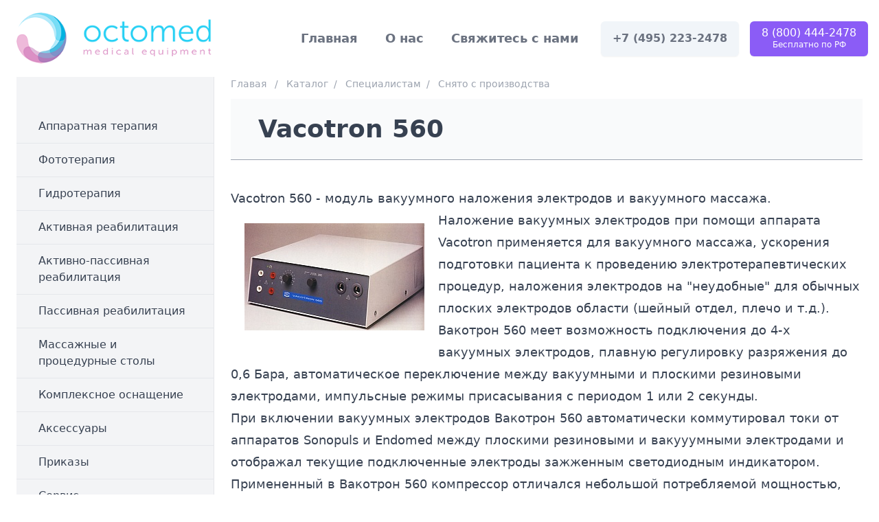

--- FILE ---
content_type: text/html; charset=UTF-8
request_url: https://octomed.ru/details/vacotron-560-enraf-nonius
body_size: 8315
content:
<!doctype html>
<html lang="ru">
<head>
    <meta charset="UTF-8">
    <meta name="viewport" content="width=device-width, initial-scale=1.0">
    <meta http-equiv="X-UA-Compatible" content="ie=edge">
    <title>Vacotron 560 – модуль вакуумного наложения электродов и вакуумного массажа Enraf Nonius</title>

        <link rel="canonical" href="https://octomed.ru/details/vacotron-560-enraf-nonius" />
        <meta name="theme-color" content="#25D0F4" />
    <link rel="shortcut icon" href="/favicon.ico" type="image/x-icon"/>
    <link rel="apple-touch-icon" href="/apple-touch-icon.png"/>
    <link rel="apple-touch-icon" sizes="57x57" href="/apple-touch-icon-57x57.png"/>
    <link rel="apple-touch-icon" sizes="72x72" href="/apple-touch-icon-72x72.png"/>
    <link rel="apple-touch-icon" sizes="76x76" href="/apple-touch-icon-76x76.png"/>
    <link rel="apple-touch-icon" sizes="114x114" href="/apple-touch-icon-114x114.png"/>
    <link rel="apple-touch-icon" sizes="120x120" href="/apple-touch-icon-120x120.png"/>
    <link rel="apple-touch-icon" sizes="144x144" href="/apple-touch-icon-144x144.png"/>
    <link rel="apple-touch-icon" sizes="152x152" href="/apple-touch-icon-152x152.png"/>
    <link rel="apple-touch-icon" sizes="180x180" href="/apple-touch-icon-180x180.png"/>
    <meta http-equiv="content-type" content="text/html; charset=UTF-8"/>
    <meta name="description" content="Данная модель Vacotron 560 cнята с производства в 1995 году. C 1995 по 2005 выпускалась модификация Vacotron 560 II с аналогичными характеристиками"/>
    <meta name='yandex-verification' content='648a46e0c7379279'/>
    <meta name="detectify-verification" content="e051dfc42f8a0cf29df242e3ac9b1075"/>
    <meta name="mailru-verification" content="d858a9cc3fc219a6"/>
    <link href="/css/app.css?id=6312a6855fb6534020ecb089100624f5" rel="stylesheet"/>
    
            <!-- Google tag (gtag.js) -->
        <script async src="https://www.googletagmanager.com/gtag/js?id=G-RCYX85JWQ4"></script>
        <script>
            window.dataLayer = window.dataLayer || [];
            function gtag(){dataLayer.push(arguments);}
            gtag('js', new Date());

            gtag('config', 'G-RCYX85JWQ4');
        </script>

        <!-- Facebook Pixel Code -->
        <script>
            !function (f, b, e, v, n, t, s) {
                if (f.fbq) return;
                n = f.fbq = function () {
                    n.callMethod ?
                        n.callMethod.apply(n, arguments) : n.queue.push(arguments)
                };
                if (!f._fbq) f._fbq = n;
                n.push = n;
                n.loaded = !0;
                n.version = '2.0';
                n.queue = [];
                t = b.createElement(e);
                t.async = !0;
                t.src = v;
                s = b.getElementsByTagName(e)[0];
                s.parentNode.insertBefore(t, s)
            }(window, document, 'script',
                'https://connect.facebook.net/en_US/fbevents.js');
            fbq('init', '4428143397294102');
            fbq('track', 'PageView');
        </script>
        <noscript><img height="1" width="1" style="display:none"
                       src="https://www.facebook.com/tr?id=4428143397294102&ev=PageView&noscript=1"
            /></noscript>
        <!-- End Facebook Pixel Code -->
    </head>
<body class="relative h-screen antialiased">
<div id="overlay" class="hidden fixed lg:hidden top-0 left-0 bottom-0 right-0 bg-black/60 z-30 transition-all backdrop-blur-sm"></div>
<!--div class="absolute -top-5 w-screen h-1/3 bg-gradient-to-b from-blue-300 to-pink-200 -z-50 opacity-50 backdrop-blur-md blur-md"></div-->
<div>
    <header class="bg-white w-full sticky top-0 z-40 lg:relative lg:top-auto">
        <div class="container mx-auto px-4">
            <div class="flex items-center justify-between py-2 xl:py-4">
                <div class="flex items-center justify-between px-2">
                    <a href="/">
                        <img src="/images/octomed_logo.png" srcset="/images/octomed_logo2x.png 2x" alt="Octomed"
                             class="object-cover h-12 sm:h-14 md:h-20"/>
                    </a>
                </div>
                <nav id="mobileNav"
                     class="items-center pt-16 fixed overflow-y-scroll top-0 -right-full bottom-0 w-2/3 bg-sky-500 z-50 transition-all lg:bg-inherit lg:ml-auto lg:static lg:w-auto lg:transition-none lg:pt-0 lg:overflow-y-auto">
                    <div id="mobileNavClose" class="absolute top-4 right-3 text-white lg:hidden">
                        <svg xmlns="http://www.w3.org/2000/svg" class="h-14 w-14" fill="none" viewBox="0 0 24 24" stroke="currentColor" stroke-width="1">
                            <path stroke-linecap="round" stroke-linejoin="round" d="M10 14l2-2m0 0l2-2m-2 2l-2-2m2 2l2 2m7-2a9 9 0 11-18 0 9 9 0 0118 0z" />
                        </svg>
                    </div>
                    <ul class="lg:flex lg:space-x-10 lg:space-y-0 flex-row space-y-2 ">
                        <li><a href="/" class="text-white text-lg ml-8 mb-3 inline-block font-semibold lg:text-gray-500 lg:hover:text-gray-700 lg:m-0 lg:inline">Главная</a></li>
                        <li><a href="/about" class="text-white text-lg ml-8 mb-3 inline-block font-semibold lg:text-gray-500 lg:hover:text-gray-700 lg:m-0 lg:inline">О нас</a></li>
                        <li><a href="/contacts" class="text-white text-lg ml-8 mb-3 inline-block font-semibold lg:text-gray-500 lg:hover:text-gray-700 lg:m-0 lg:inline">Свяжитесь с
                                нами</a></li>
                        <li class="sm:hidden"><a href="tel:88004442478" class="text-white text-lg ml-8 mb-3 inline-block font-medium lg:text-gray-500 lg:hover:text-gray-700 lg:m-0 lg:inline">8 (800) 444-2478</a></li>
                    </ul>
                    <ul class="flex-row space-y-1 lg:hidden border-t-2 border-t-white/50 pt-3 mt-3">
                                                    <li class="m-0 text-base px-8 py-2 border-b border-b-white/20 last:border-0 box-border">
                                <a href="/catalog/hardware-therapy"
                                   class="no-underline block text-white ">Аппаратная терапия</a>
                            </li>
                                                    <li class="m-0 text-base px-8 py-2 border-b border-b-white/20 last:border-0 box-border">
                                <a href="/catalog/phototherapy"
                                   class="no-underline block text-white ">Фототерапия</a>
                            </li>
                                                    <li class="m-0 text-base px-8 py-2 border-b border-b-white/20 last:border-0 box-border">
                                <a href="/catalog/hydrotherapy"
                                   class="no-underline block text-white ">Гидротерапия</a>
                            </li>
                                                    <li class="m-0 text-base px-8 py-2 border-b border-b-white/20 last:border-0 box-border">
                                <a href="/catalog/active-rehabilitation"
                                   class="no-underline block text-white ">Активная реабилитация</a>
                            </li>
                                                    <li class="m-0 text-base px-8 py-2 border-b border-b-white/20 last:border-0 box-border">
                                <a href="/catalog/active-passive-rehabilitation"
                                   class="no-underline block text-white ">Активно-пассивная реабилитация</a>
                            </li>
                                                    <li class="m-0 text-base px-8 py-2 border-b border-b-white/20 last:border-0 box-border">
                                <a href="/catalog/passive-rehabilitation"
                                   class="no-underline block text-white ">Пассивная реабилитация</a>
                            </li>
                                                    <li class="m-0 text-base px-8 py-2 border-b border-b-white/20 last:border-0 box-border">
                                <a href="/catalog/massage"
                                   class="no-underline block text-white ">Массажные и процедурные столы</a>
                            </li>
                                                    <li class="m-0 text-base px-8 py-2 border-b border-b-white/20 last:border-0 box-border">
                                <a href="/catalog/kompleksnie-postavki"
                                   class="no-underline block text-white ">Комплексное оснащение</a>
                            </li>
                                                    <li class="m-0 text-base px-8 py-2 border-b border-b-white/20 last:border-0 box-border">
                                <a href="/catalog/accessories"
                                   class="no-underline block text-white ">Аксессуары</a>
                            </li>
                                                    <li class="m-0 text-base px-8 py-2 border-b border-b-white/20 last:border-0 box-border">
                                <a href="/catalog/prikazy"
                                   class="no-underline block text-white ">Приказы</a>
                            </li>
                                                    <li class="m-0 text-base px-8 py-2 border-b border-b-white/20 last:border-0 box-border">
                                <a href="/catalog/service"
                                   class="no-underline block text-white ">Сервис</a>
                            </li>
                                                    <li class="m-0 text-base px-8 py-2 border-b border-b-white/20 last:border-0 box-border">
                                <a href="/catalog/physio"
                                   class="no-underline block text-white ">Специалистам</a>
                            </li>
                                                    <li class="m-0 text-base px-8 py-2 border-b border-b-white/20 last:border-0 box-border">
                                <a href="/catalog/news"
                                   class="no-underline block text-white ">Новости</a>
                            </li>
                                                    <li class="m-0 text-base px-8 py-2 border-b border-b-white/20 last:border-0 box-border">
                                <a href="/catalog/additional"
                                   class="no-underline block text-white ">Дополнительно</a>
                            </li>
                                            </ul>
                </nav>
                <div class="flex flex-nowrap">
                    <a href="tel:74952232478"
                       class="hidden xl:inline-flex items-center justify-center px-3 sm:px-4 py-1 sm:py-2 ml-2 sm:ml-8 text-base font-semibold text-gray-500 bg-slate-100 border border-transparent rounded-md shadow-sm whitespace-nowrap hover:bg-slate-200">
                        <span class="text-center">
                            +7 (495) 223-2478
                        </span>
                    </a>
                    <a href="tel:88004442478" title="Звонок бесплатный по РФ"
                       class="inline-flex items-center justify-center px-3 sm:px-4 py-1 sm:py-2 ml-1 sm:ml-8 xl:ml-4 text-base font-medium text-white bg-violet-500 border border-transparent rounded-md shadow-sm whitespace-nowrap hover:bg-violet-700">
                        <span class="block lg:hidden">
                            <svg xmlns="http://www.w3.org/2000/svg" class="h-4 sm:h-5 w-4 sm:w-5" viewBox="0 0 20 20"
                                 fill="currentColor">
                              <path d="M2 3a1 1 0 011-1h2.153a1 1 0 01.986.836l.74 4.435a1 1 0 01-.54 1.06l-1.548.773a11.037 11.037 0 006.105 6.105l.774-1.548a1 1 0 011.059-.54l4.435.74a1 1 0 01.836.986V17a1 1 0 01-1 1h-2C7.82 18 2 12.18 2 5V3z"/>
                            </svg>
                        </span>
                        <span class="hidden lg:block text-center leading-4">
                            8 (800) 444-2478<br />
                            <span class="text-xs">Бесплатно по РФ</span>
                        </span>
                    </a>
                    <button id="mobileNavToggle"
                            class="block lg:hidden inline-flex items-center justify-center rounded-md shadow-sm bg-gray-200 text-gray-900 p-2 sm:p-3 ml-2 sm:ml-3 border border-gray-300">
                        <span>
                            <svg xmlns="http://www.w3.org/2000/svg" class="h-5 sm:h-6 w-5 sm:w-6" fill="none" viewBox="0 0 24 24"
                                 stroke="currentColor" stroke-width="2">
                              <path stroke-linecap="round" stroke-linejoin="round" d="M4 6h16M4 12h16M4 18h16"/>
                            </svg>
                        </span>
                    </button>
                </div>
            </div>
        </div>
    </header>    <main class="container w-full mx-auto sm:px-6">
        <div class="flex w-full">

            <aside class="flex-none w-72 2xl:w-96 bg-gray-100 hidden lg:flex-shrink-0 md:border-r lg:border-gray-200 2xl:pr-0 lg:block">
    <div class="sticky top-0 pl-0 pr-4 py-6 prose-sm prose lg:py-12 sm:pr-0 md:w-70 lg:pb-48">
        <ul class="list-none p-0">
                            <li class="m-0 text-base px-8 2xl:px-12 py-3 border-b border-b-gray-200 last:border-b-0 box-border ">
                    <a href="/catalog/hardware-therapy"
                       class="no-underline block text-gray-700 mt-0 mb-0">Аппаратная терапия</a>
                </li>
                            <li class="m-0 text-base px-8 2xl:px-12 py-3 border-b border-b-gray-200 last:border-b-0 box-border ">
                    <a href="/catalog/phototherapy"
                       class="no-underline block text-gray-700 mt-0 mb-0">Фототерапия</a>
                </li>
                            <li class="m-0 text-base px-8 2xl:px-12 py-3 border-b border-b-gray-200 last:border-b-0 box-border ">
                    <a href="/catalog/hydrotherapy"
                       class="no-underline block text-gray-700 mt-0 mb-0">Гидротерапия</a>
                </li>
                            <li class="m-0 text-base px-8 2xl:px-12 py-3 border-b border-b-gray-200 last:border-b-0 box-border ">
                    <a href="/catalog/active-rehabilitation"
                       class="no-underline block text-gray-700 mt-0 mb-0">Активная реабилитация</a>
                </li>
                            <li class="m-0 text-base px-8 2xl:px-12 py-3 border-b border-b-gray-200 last:border-b-0 box-border ">
                    <a href="/catalog/active-passive-rehabilitation"
                       class="no-underline block text-gray-700 mt-0 mb-0">Активно-пассивная реабилитация</a>
                </li>
                            <li class="m-0 text-base px-8 2xl:px-12 py-3 border-b border-b-gray-200 last:border-b-0 box-border ">
                    <a href="/catalog/passive-rehabilitation"
                       class="no-underline block text-gray-700 mt-0 mb-0">Пассивная реабилитация</a>
                </li>
                            <li class="m-0 text-base px-8 2xl:px-12 py-3 border-b border-b-gray-200 last:border-b-0 box-border ">
                    <a href="/catalog/massage"
                       class="no-underline block text-gray-700 mt-0 mb-0">Массажные и процедурные столы</a>
                </li>
                            <li class="m-0 text-base px-8 2xl:px-12 py-3 border-b border-b-gray-200 last:border-b-0 box-border ">
                    <a href="/catalog/kompleksnie-postavki"
                       class="no-underline block text-gray-700 mt-0 mb-0">Комплексное оснащение</a>
                </li>
                            <li class="m-0 text-base px-8 2xl:px-12 py-3 border-b border-b-gray-200 last:border-b-0 box-border ">
                    <a href="/catalog/accessories"
                       class="no-underline block text-gray-700 mt-0 mb-0">Аксессуары</a>
                </li>
                            <li class="m-0 text-base px-8 2xl:px-12 py-3 border-b border-b-gray-200 last:border-b-0 box-border ">
                    <a href="/catalog/prikazy"
                       class="no-underline block text-gray-700 mt-0 mb-0">Приказы</a>
                </li>
                            <li class="m-0 text-base px-8 2xl:px-12 py-3 border-b border-b-gray-200 last:border-b-0 box-border ">
                    <a href="/catalog/service"
                       class="no-underline block text-gray-700 mt-0 mb-0">Сервис</a>
                </li>
                            <li class="m-0 text-base px-8 2xl:px-12 py-3 border-b border-b-gray-200 last:border-b-0 box-border ">
                    <a href="/catalog/physio"
                       class="no-underline block text-gray-700 mt-0 mb-0">Специалистам</a>
                </li>
                            <li class="m-0 text-base px-8 2xl:px-12 py-3 border-b border-b-gray-200 last:border-b-0 box-border ">
                    <a href="/catalog/news"
                       class="no-underline block text-gray-700 mt-0 mb-0">Новости</a>
                </li>
                            <li class="m-0 text-base px-8 2xl:px-12 py-3 border-b border-b-gray-200 last:border-b-0 box-border ">
                    <a href="/catalog/additional"
                       class="no-underline block text-gray-700 mt-0 mb-0">Дополнительно</a>
                </li>
                    </ul>
    </div>
</aside>
            <section class="w-full flex-1 min-w-0 mt-5 bg-white lg:mt-0 pb-10">
                <div class="px-4 sm:px-0 lg:pl-6">
                    <div class="bg-white w-full">
                        
                        <div class="breadcrumbs mb-3 text-gray-400 text-sm">
                            <a href="/">Главая</a> <span class="ml-2 mr-2">/</span> <a href="/catalog">Каталог</a><span class="ml-2 mr-2">/</span> <a href="/catalog/physio">Специалистам</a><span class="ml-2 mr-2">/</span> <a href="/catalog/old-units-enraf-nonius">Снято с производства</a>                        </div>

                        <h1 class="break-words bg-gray-50 py-3 px-3 sm:py-6 sm:px-10 mb-10 text-gray-700 text-3xl sm:text-4xl font-bold border-b border-b-gray-400">
                            Vacotron 560                        </h1>

                        <article class="prose sm:prose-lg">
                            <h2>Vacotron 560 - модуль вакуумного наложения электродов и вакуумного массажа.
</h2>
<p><img align="left" alt="Vacotron 560 - модуль вакуумного наложения электродов Enraf Nonius" height="156" hspace="20" src="/upload/images/goods/vacotron560-2.jpg" title="Vacotron 560 - модуль вакуумного наложения электродов Enraf Nonius" vspace="20" width="262" /></p>
<p>Наложение вакуумных электродов при помощи аппарата Vacotron применяется для вакуумного массажа, ускорения подготовки пациента к проведению электротерапевтических процедур, наложения электродов на &quot;неудобные&quot; для обычных плоских электродов области (шейный отдел, плечо и т.д.).</p>
<p>Вакотрон 560 меет возможность подключения до 4-х вакуумных электродов, плавную регулировку разряжения до 0,6 Бара, автоматическое переключение между вакуумными и плоскими резиновыми электродами, импульсные режимы присасывания с периодом 1 или 2 секунды.</p>
<p>При включении вакуумных электродов Вакотрон 560 автоматически коммутировал токи от аппаратов Sonopuls и Endomed между плоскими резиновыми и вакууумными электродами и отображал текущие подключенные электроды зажженным светодиодным индикатором.</p>
<p>Примененный в Вакотрон 560 компрессор отличался небольшой потребляемой мощностью, низким уровнем шума. Аппарат оснащался специальным бачком для сбора влаги.</p>
<p>Данная модель Vacotron 560 cнята с производства в 1995 году. C 1995 по 2005 выпускалась модификация Vacotron 560 II с аналогичными характеристиками, но в корпусе другого дизайна. Современный аналог Vacotron 560 - 
	<a href="/details/vacotron-460-enraf-nonius/">Vacotron 460</a>
	(отличаются разъемами для подключения кабелей от аппарата электротерапии).</p>
<p>К Vacotron 560 возможна поставка 
	<a href="/details/electrotherapy-accessory/">вакуумных кабелей, вакуумных электродов, увлажняемых прокладок, компрессора, разъемов (для замены окислившихся)</a>
	.</p>
<p><img alt="Vacotron 560 II - модификация модели Вакотрона" height="177" src="/upload/images/goods/vacotron460.jpg" title="Vacotron 560 II - модификация модели Вакотрона" width="250" /></p>
                        </article>

                    </div>
                </div>
            </section>
        </div>
    </main>
<footer class="w-full py-12 text-gray-500 border-t bg-gray-50">
    <div class="container mx-auto px-4 sm:px-6">
        <div class="px-4 mx-auto sm:px-6">
            <div class="grid grid-cols-1 gap-6 md:grid-cols-8 md:gap-x-8">
                <div class="col-span-1 md:col-span-3 order-first">
                    <a href="/">
                        <div class="flex items-center">
                            <img src="/images/octomed_logo.png" srcset="/images/octomed_logo2x.png 2x" alt="Octomed"
                                 class="h-10 md:h-14"/>
                        </div>
                    </a>
                    <p class="mt-4 font-medium text-gray-500">
                        Мы занимаемся оборудованием для физиотерапии и реабилитации с 1996 года.
                        Наша сервисная служба осуществляет монтаж, ввод в эксплуатацию, обучение персонала, гарантийное
                        и постгарантийное обслуживание. Доставка в любую точку России.
                    </p>

                    <div class="flex mt-5 justify-start w-full text-gray-500">
                        <!-- vk -->
                        <a href="https://vk.com/octomed" class="mr-5 sm:mr-4" target="_blank"
                           title="Наш VK">
                            <svg viewBox="0 0 24 24" fill="currentColor" class="h-5 w-5 text-gray-500 sm:h-6 sm:w-6">
                                <path fill-rule="evenodd" clip-rule="evenodd"
                                      d="m9.489.004.729-.003h3.564l.73.003.914.01.433.007.418.011.403.014.388.016.374.021.36.025.345.03.333.033c1.74.196 2.933.616 3.833 1.516.9.9 1.32 2.092 1.516 3.833l.034.333.029.346.025.36.02.373.025.588.012.41.013.644.009.915.004.98-.001 3.313-.003.73-.01.914-.007.433-.011.418-.014.403-.016.388-.021.374-.025.36-.03.345-.033.333c-.196 1.74-.616 2.933-1.516 3.833-.9.9-2.092 1.32-3.833 1.516l-.333.034-.346.029-.36.025-.373.02-.588.025-.41.012-.644.013-.915.009-.98.004-3.313-.001-.73-.003-.914-.01-.433-.007-.418-.011-.403-.014-.388-.016-.374-.021-.36-.025-.345-.03-.333-.033c-1.74-.196-2.933-.616-3.833-1.516-.9-.9-1.32-2.092-1.516-3.833l-.034-.333-.029-.346-.025-.36-.02-.373-.025-.588-.012-.41-.013-.644-.009-.915-.004-.98.001-3.313.003-.73.01-.914.007-.433.011-.418.014-.403.016-.388.021-.374.025-.36.03-.345.033-.333c.196-1.74.616-2.933 1.516-3.833.9-.9 2.092-1.32 3.833-1.516l.333-.034.346-.029.36-.025.373-.02.588-.025.41-.012.644-.013.915-.009ZM6.79 7.3H4.05c.13 6.24 3.25 9.99 8.72 9.99h.31v-3.57c2.01.2 3.53 1.67 4.14 3.57h2.84c-.78-2.84-2.83-4.41-4.11-5.01 1.28-.74 3.08-2.54 3.51-4.98h-2.58c-.56 1.98-2.22 3.78-3.8 3.95V7.3H10.5v6.92c-1.6-.4-3.62-2.34-3.71-6.92Z"/>
                            </svg>
                        </a>

                        <!-- rutube -->
                        <a href="https://rutube.ru/channel/44664455/" class="mr-5 sm:mr-4" target="_blank"
                           title="Rutube">
                            <svg viewBox="0 0 132 132" fill="currentColor" class="h-5 w-5 text-gray-500 sm:h-6 sm:w-6">
                                <path d="M81.5361 62.9865H42.5386V47.5547H81.5361C83.814 47.5547 85.3979 47.9518 86.1928 48.6451C86.9877 49.3385 87.4801 50.6245 87.4801 52.5031V58.0441C87.4801 60.0234 86.9877 61.3094 86.1928 62.0028C85.3979 62.6961 83.814 62.9925 81.5361 62.9925V62.9865ZM84.2115 33.0059H26V99H42.5386V77.5294H73.0177L87.4801 99H106L90.0546 77.4287C95.9333 76.5575 98.573 74.7559 100.75 71.7869C102.927 68.8179 104.019 64.071 104.019 57.7359V52.7876C104.019 49.0303 103.621 46.0613 102.927 43.7857C102.233 41.51 101.047 39.5307 99.362 37.7528C97.5824 36.0698 95.6011 34.8845 93.2223 34.0904C90.8435 33.3971 87.8716 33 84.2115 33V33.0059Z"/>
                                <circle cx="66" cy="66" r="65" fill="none" stroke="currentColor" stroke-width="2"/>
                            </svg>
                        </a>

                        <!-- youtube -->
                        <a href="https://youtube.ru/c/octomed" class="mr-5 sm:mr-4" target="_blank"
                           title="Youtube-канал">
                            <svg viewBox="0 0 24 24" fill="currentColor" class="h-5 w-5 text-gray-500 sm:h-6 sm:w-6">
                                <path fill-rule="evenodd" clip-rule="evenodd"
                                      d="M23.498 6.186a3.016 3.016 0 0 0-2.122-2.136C19.505 3.545 12 3.545 12 3.545s-7.505 0-9.377.505A3.017 3.017 0 0 0 .502 6.186C0 8.07 0 12 0 12s0 3.93.502 5.814a3.016 3.016 0 0 0 2.122 2.136c1.871.505 9.376.505 9.376.505s7.505 0 9.377-.505a3.015 3.015 0 0 0 2.122-2.136C24 15.93 24 12 24 12s0-3.93-.502-5.814zM9.545 15.568V8.432L15.818 12l-6.273 3.568z"/>
                            </svg>
                        </a>


                        
                        <!-- telegram -->
                        <a href="https://telegram.me/OctomedLtd" class="mr-5 sm:mr-4" target="_blank"
                           title="Telegram">
                            <svg viewBox="0 0 24 24" fill="currentColor" class="h-5 w-5 text-gray-500 sm:h-6 sm:w-6">
                                <path fill-rule="evenodd" clip-rule="evenodd"
                                      d="M11.944 0A12 12 0 0 0 0 12a12 12 0 0 0 12 12 12 12 0 0 0 12-12A12 12 0 0 0 12 0a12 12 0 0 0-.056 0zm4.962 7.224c.1-.002.321.023.465.14a.506.506 0 0 1 .171.325c.016.093.036.306.02.472-.18 1.898-.962 6.502-1.36 8.627-.168.9-.499 1.201-.82 1.23-.696.065-1.225-.46-1.9-.902-1.056-.693-1.653-1.124-2.678-1.8-1.185-.78-.417-1.21.258-1.91.177-.184 3.247-2.977 3.307-3.23.007-.032.014-.15-.056-.212s-.174-.041-.249-.024c-.106.024-1.793 1.14-5.061 3.345-.48.33-.913.49-1.302.48-.428-.008-1.252-.241-1.865-.44-.752-.245-1.349-.374-1.297-.789.027-.216.325-.437.893-.663 3.498-1.524 5.83-2.529 6.998-3.014 3.332-1.386 4.025-1.627 4.476-1.635z"/>
                            </svg>
                        </a>

                        <!-- whatsapp -->
                        <a href="https://wa.me/79955389516" class="mr-5 sm:mr-4" target="_blank"
                           title="Whatsapp">
                            <svg viewBox="0 0 24 24" fill="currentColor" class="h-5 w-5 text-gray-500 sm:h-6 sm:w-6">
                                <path fill-rule="evenodd" clip-rule="evenodd"
                                      d="M17.472 14.382c-.297-.149-1.758-.867-2.03-.967-.273-.099-.471-.148-.67.15-.197.297-.767.966-.94 1.164-.173.199-.347.223-.644.075-.297-.15-1.255-.463-2.39-1.475-.883-.788-1.48-1.761-1.653-2.059-.173-.297-.018-.458.13-.606.134-.133.298-.347.446-.52.149-.174.198-.298.298-.497.099-.198.05-.371-.025-.52-.075-.149-.669-1.612-.916-2.207-.242-.579-.487-.5-.669-.51-.173-.008-.371-.01-.57-.01-.198 0-.52.074-.792.372-.272.297-1.04 1.016-1.04 2.479 0 1.462 1.065 2.875 1.213 3.074.149.198 2.096 3.2 5.077 4.487.709.306 1.262.489 1.694.625.712.227 1.36.195 1.871.118.571-.085 1.758-.719 2.006-1.413.248-.694.248-1.289.173-1.413-.074-.124-.272-.198-.57-.347m-5.421 7.403h-.004a9.87 9.87 0 0 1-5.031-1.378l-.361-.214-3.741.982.998-3.648-.235-.374a9.86 9.86 0 0 1-1.51-5.26c.001-5.45 4.436-9.884 9.888-9.884 2.64 0 5.122 1.03 6.988 2.898a9.825 9.825 0 0 1 2.893 6.994c-.003 5.45-4.437 9.884-9.885 9.884m8.413-18.297A11.815 11.815 0 0 0 12.05 0C5.495 0 .16 5.335.157 11.892c0 2.096.547 4.142 1.588 5.945L.057 24l6.305-1.654a11.882 11.882 0 0 0 5.683 1.448h.005c6.554 0 11.89-5.335 11.893-11.893a11.821 11.821 0 0 0-3.48-8.413Z"/>
                            </svg>
                        </a>
                    </div>

                </div>
                <div class="hidden md:block md:col-span-1"></div>
                <div class="col-span-1 md:col-span-2 order-2 sm:order-last md:pl-14">
                    <h5 class="text-xl font-bold text-gray-700">Контакты</h5>
                    <nav class="mt-4 font-medium">
                        <ul class="space-y-2">
                            <li><a href="tel:88004442478">8 (800) 444-2478</a></li>
                            <li><a href="tel:74952232478">+7 (495) 223-2478</a></li>
                            <li><a href="mailto:info@octomed.ru">info@octomed.ru</a></li>
                            <li>г. Москва,<br />ул. Енисейская, 1с1, оф. 325</li>
                        </ul>
                    </nav>
                </div>
                <div class="order-3 sm:order-2">
                    <h5 class="text-xl font-bold text-gray-700">Клиентам</h5>
                    <nav class="mt-4 font-medium">
                        <ul class="space-y-2">
                            <li><a href="/details/service">Сервисные услуги</a></li>
                            <li><a href="/details/warranty">Гарантия</a></li>
                            <li><a href="/details/delivery">Оплата и доставка</a></li>
                            <li><a href="/catalog/blog">Блог</a></li>
                        </ul>
                    </nav>
                </div>
                <div class="order-last sm:order-3 md:justify-self-center md:pl-5">
                    <h5 class="text-xl font-bold text-gray-700">Приказы</h5>
                    <nav class="mt-4 font-medium">
                        <ul class="space-y-2">
                            <li><a href="/details/prikaz-788">Приказ 788н</a></li>
                            <li><a href="/details/prykaz-878">Приказ 878н</a></li>
                        </ul>
                    </nav>
                </div>
            </div>

            <div class="flex flex-col items-center justify-between pt-6 mt-10 border-t md:flex-row">
                <p class="mb-8 text-sm font-medium text-center text-gray-700 md:text-left md:mb-0">
                    © ООО «Октомед» 2026. Все права защищены.
                </p>
            </div>
        </div>
    </div>
</footer>

    <!-- Yandex.Metrika counter -->
    <script type="text/javascript">
        (function (m, e, t, r, i, k, a) {
            m[i] = m[i] || function () {
                (m[i].a = m[i].a || []).push(arguments)
            };
            m[i].l = 1 * new Date();
            k = e.createElement(t), a = e.getElementsByTagName(t)[0], k.async = 1, k.src = r, a.parentNode.insertBefore(k, a)
        })
        (window, document, "script", "https://mc.yandex.ru/metrika/tag.js", "ym");

        ym(202277, "init", {
            clickmap: true,
            trackLinks: true,
            accurateTrackBounce: true,
            webvisor: true,
            ecommerce: "dataLayer"
        });
    </script>
    <noscript>
        <div><img src="https://mc.yandex.ru/watch/202277" style="position:absolute; left:-9999px;" alt=""/></div>
    </noscript>
    <!-- /Yandex.Metrika counter -->

    <script>
        (function(w,d,u){
            var s=d.createElement('script');s.async=true;s.src=u+'?'+(Date.now()/60000|0);
            var h=d.getElementsByTagName('script')[0];h.parentNode.insertBefore(s,h);
        })(window,document,'https://cdn-ru.bitrix24.ru/b444699/crm/tag/call.tracker.js');
    </script>
</div>
<script type="text/javascript" src="/js/app.js?id=cac236938d1b9755ea1d327b27c46193"></script>
</body>
</html>

--- FILE ---
content_type: application/javascript; charset=UTF-8
request_url: https://octomed.ru/js/app.js?id=cac236938d1b9755ea1d327b27c46193
body_size: 819
content:
(()=>{var e,t={80:()=>{function e(e){return function(e){if(Array.isArray(e))return t(e)}(e)||function(e){if("undefined"!=typeof Symbol&&null!=e[Symbol.iterator]||null!=e["@@iterator"])return Array.from(e)}(e)||function(e,r){if(!e)return;if("string"==typeof e)return t(e,r);var n=Object.prototype.toString.call(e).slice(8,-1);"Object"===n&&e.constructor&&(n=e.constructor.name);if("Map"===n||"Set"===n)return Array.from(e);if("Arguments"===n||/^(?:Ui|I)nt(?:8|16|32)(?:Clamped)?Array$/.test(n))return t(e,r)}(e)||function(){throw new TypeError("Invalid attempt to spread non-iterable instance.\nIn order to be iterable, non-array objects must have a [Symbol.iterator]() method.")}()}function t(e,t){(null==t||t>e.length)&&(t=e.length);for(var r=0,n=new Array(t);r<t;r++)n[r]=e[r];return n}document.getElementById("mobileNavToggle").addEventListener("click",(function(){document.getElementById("overlay").classList.toggle("hidden"),document.getElementById("overlay").classList.toggle("visible"),document.getElementById("mobileNav").classList.toggle("-right-full"),document.getElementById("mobileNav").classList.toggle("right-0")})),document.getElementById("mobileNavClose").addEventListener("click",(function(){document.getElementById("overlay").classList.toggle("visible"),document.getElementById("overlay").classList.toggle("hidden"),document.getElementById("mobileNav").classList.toggle("right-0"),document.getElementById("mobileNav").classList.toggle("-right-full")})),document.addEventListener("DOMContentLoaded",(function(){var t=document.querySelector(".contact-us-token");t&&(t.value=t.value.split("").reverse().join(""));var r=document.getElementById("consent"),n=document.getElementById("submitBtn");if(r&&n){var o={disabled:{classes:["bg-gray-400","cursor-not-allowed"],remove:["bg-sky-500","hover:bg-sky-600","cursor-pointer"]},enabled:{classes:["bg-sky-500","hover:bg-sky-600","cursor-pointer"],remove:["bg-gray-400","cursor-not-allowed"]}};r.addEventListener("change",(function(t){var r,l,a,i;r=t.target.checked,i=r?o.enabled:o.disabled,n.disabled=!r,(l=n.classList).remove.apply(l,e(i.remove)),(a=n.classList).add.apply(a,e(i.classes))}))}}))},662:()=>{}},r={};function n(e){var o=r[e];if(void 0!==o)return o.exports;var l=r[e]={exports:{}};return t[e](l,l.exports,n),l.exports}n.m=t,e=[],n.O=(t,r,o,l)=>{if(!r){var a=1/0;for(d=0;d<e.length;d++){for(var[r,o,l]=e[d],i=!0,s=0;s<r.length;s++)(!1&l||a>=l)&&Object.keys(n.O).every((e=>n.O[e](r[s])))?r.splice(s--,1):(i=!1,l<a&&(a=l));if(i){e.splice(d--,1);var c=o();void 0!==c&&(t=c)}}return t}l=l||0;for(var d=e.length;d>0&&e[d-1][2]>l;d--)e[d]=e[d-1];e[d]=[r,o,l]},n.o=(e,t)=>Object.prototype.hasOwnProperty.call(e,t),(()=>{var e={773:0,170:0};n.O.j=t=>0===e[t];var t=(t,r)=>{var o,l,[a,i,s]=r,c=0;if(a.some((t=>0!==e[t]))){for(o in i)n.o(i,o)&&(n.m[o]=i[o]);if(s)var d=s(n)}for(t&&t(r);c<a.length;c++)l=a[c],n.o(e,l)&&e[l]&&e[l][0](),e[l]=0;return n.O(d)},r=self.webpackChunk=self.webpackChunk||[];r.forEach(t.bind(null,0)),r.push=t.bind(null,r.push.bind(r))})(),n.O(void 0,[170],(()=>n(80)));var o=n.O(void 0,[170],(()=>n(662)));o=n.O(o)})();